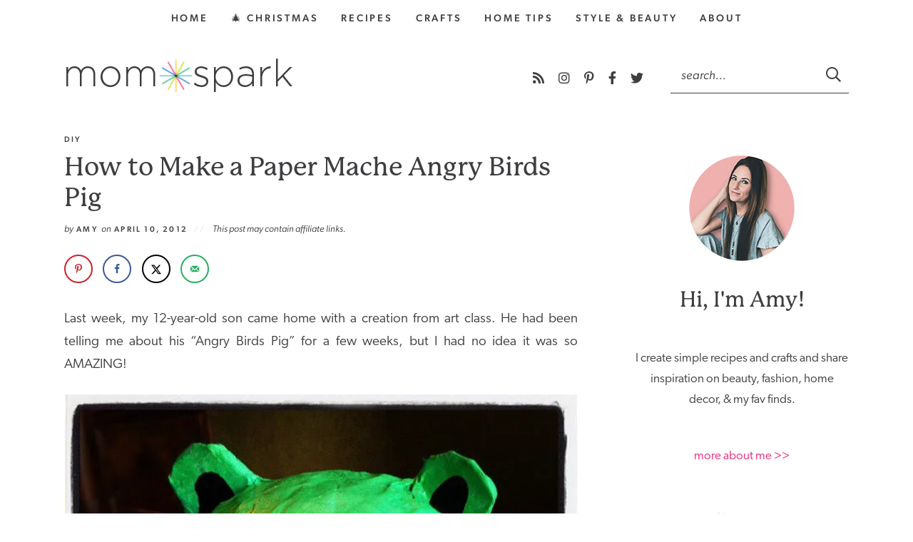

--- FILE ---
content_type: text/css
request_url: https://hb.wpmucdn.com/momspark.net/64760321-1970-4a3e-9a7b-7a44bfdb2829.css
body_size: 9877
content:
/**handles:custom-style**/
/*! 
Theme Name: MomSpark
Theme URL: https://www.momspark.net
Description: Custom responsive blog theme for MomSpark.
Author: Purr Design
Author URI: http://www.purrdesign.com
Version: 2.0
*//*! RESET
----------------------------------------------------------------------------------------------------*/a,abbr,acronym,address,applet,article,aside,audio,b,big,blockquote,body,canvas,caption,center,cite,code,dd,del,details,dfn,dialog,div,dl,dt,em,embed,fieldset,figcaption,figure,footer,form,h1,h2,h3,h4,h5,h6,header,hgroup,html,i,iframe,img,ins,kbd,label,legend,li,mark,menu,nav,object,ol,output,p,pre,q,ruby,s,samp,section,small,span,strike,strong,sub,summary,sup,table,tbody,td,textarea,tfoot,th,thead,time,tr,tt,u,ul,var,video{font-family:inherit;font-size:100%;font-weight:inherit;font-style:inherit;vertical-align:baseline;white-space:normal;margin:0;padding:0;border:0;background:0 0}article,aside,details,figcaption,figure,footer,header,hgroup,menu,nav,section{display:block}ol,ul{list-style:none}blockquote,q{quotes:none}table{border-collapse:collapse;border-spacing:0}input[type=search],input[type=submit],input[type=text]{-webkit-appearance:none}*{-webkit-box-sizing:border-box;-moz-box-sizing:border-box;box-sizing:border-box}/*! MAIN CONTAINER */.container{max-width:100%;margin:0 auto}/*! COLUMN WIDTH ON DISPLAYS +768px */@media (min-width :801px){.span_content{margin-left:0;width:68%;width:-moz-calc(100% - 300px - 5%);width:-webkit-calc(100% - 300px - 5%);width:calc(100% - 300px - 5%);max-width:720px;float:left;display:inline-block}.wide_content{max-width:720px}.span_content_full{width:100%;max-width:100%;margin:0 auto!important;float:none!important;display:block}.span_sidebar{width:300px;float:right;clear:right;display:block}}.wrapper{margin:0 auto 0;padding:0 20px;width:100%;max-width:1140px}.wrap{margin:0 auto 0;padding:0 20px;width:100%;max-width:1140px}.screen-reader-text{position:absolute;left:-10000px;top:auto;width:1px;height:1px;overflow:hidden}#skip a{position:absolute;left:-10000px;top:auto;width:1px;height:1px;overflow:hidden;color:#3e3d40;font-size:14px;font-weight:700;border:1px solid #f8f8f8;background-color:#f8f8f8;padding:5px 10px;text-decoration:none}#skip a:focus{position:absolute;left:8px;top:8px;z-index:3001;width:auto;height:auto}/*!---------STRUCTURE---------*/@font-face{font-family:canada-type-gibson;src:url("https://use.typekit.net/af/aa1d64/00000000000000003b9b387a/27/l?primer=7cdcb44be4a7db8877ffa5c0007b8dd865b3bbc383831fe2ea177f62257a9191&fvd=n3&v=3") format("woff2"),url("https://use.typekit.net/af/aa1d64/00000000000000003b9b387a/27/d?primer=7cdcb44be4a7db8877ffa5c0007b8dd865b3bbc383831fe2ea177f62257a9191&fvd=n3&v=3") format("woff"),url("https://use.typekit.net/af/aa1d64/00000000000000003b9b387a/27/a?primer=7cdcb44be4a7db8877ffa5c0007b8dd865b3bbc383831fe2ea177f62257a9191&fvd=n3&v=3") format("opentype");font-display:swap;font-style:normal;font-weight:300}@font-face{font-family:canada-type-gibson;src:url("https://use.typekit.net/af/a65f36/00000000000000003b9b4731/27/l?primer=7cdcb44be4a7db8877ffa5c0007b8dd865b3bbc383831fe2ea177f62257a9191&fvd=i3&v=3") format("woff2"),url("https://use.typekit.net/af/a65f36/00000000000000003b9b4731/27/d?primer=7cdcb44be4a7db8877ffa5c0007b8dd865b3bbc383831fe2ea177f62257a9191&fvd=i3&v=3") format("woff"),url("https://use.typekit.net/af/a65f36/00000000000000003b9b4731/27/a?primer=7cdcb44be4a7db8877ffa5c0007b8dd865b3bbc383831fe2ea177f62257a9191&fvd=i3&v=3") format("opentype");font-display:swap;font-style:italic;font-weight:300}@font-face{font-family:canada-type-gibson;src:url("https://use.typekit.net/af/aee0aa/00000000000000003b9b3f03/27/l?primer=7cdcb44be4a7db8877ffa5c0007b8dd865b3bbc383831fe2ea177f62257a9191&fvd=n5&v=3") format("woff2"),url("https://use.typekit.net/af/aee0aa/00000000000000003b9b3f03/27/d?primer=7cdcb44be4a7db8877ffa5c0007b8dd865b3bbc383831fe2ea177f62257a9191&fvd=n5&v=3") format("woff"),url("https://use.typekit.net/af/aee0aa/00000000000000003b9b3f03/27/a?primer=7cdcb44be4a7db8877ffa5c0007b8dd865b3bbc383831fe2ea177f62257a9191&fvd=n5&v=3") format("opentype");font-display:swap;font-style:normal;font-weight:500}@font-face{font-family:p22-mackinac-pro;src:url("https://use.typekit.net/af/401e16/00000000000000003b9adaf7/27/l?primer=7cdcb44be4a7db8877ffa5c0007b8dd865b3bbc383831fe2ea177f62257a9191&fvd=n5&v=3") format("woff2"),url("https://use.typekit.net/af/401e16/00000000000000003b9adaf7/27/d?primer=7cdcb44be4a7db8877ffa5c0007b8dd865b3bbc383831fe2ea177f62257a9191&fvd=n5&v=3") format("woff"),url("https://use.typekit.net/af/401e16/00000000000000003b9adaf7/27/a?primer=7cdcb44be4a7db8877ffa5c0007b8dd865b3bbc383831fe2ea177f62257a9191&fvd=n5&v=3") format("opentype");font-display:swap;font-style:normal;font-weight:500}body{font-family:canada-type-gibson,Arial,helvetica,sans-serif;font-size:19px;font-weight:300;line-height:1.7;color:#3e3d40;margin:0}a,button,input[type=submit]{text-decoration:none;-webkit-transition:all .2s ease-in-out;-moz-transition:all .2s ease-in-out;transition:all .2s ease-in-out;-webkit-border-radius:0px;-moz-border-radius:0;border-radius:0}a:active,a:link,a:visited{color:#eb2b7a;text-decoration:underline}a:hover{color:#f16ba2}#comments a,.post-content a{color:#3e3d40;text-decoration:none;border-bottom:1px solid #f7aaca;box-shadow:inset 0 -2px 0 #f7aaca}#comments a:hover,.post-content a:hover{border-bottom:1px solid #f7aaca;box-shadow:inset 0 -12px 0 #f7aaca}p{margin:25px 0}img{display:block}img[width="0"]{display:inline!important}h1,h2,h3,h4,h5,h6{font-family:p22-mackinac-pro,georgia,times,serif;line-height:1.2;font-weight:400;margin:25px 0;color:#3e3d40}h1{font-size:36px}h2{font-size:30px}.page_content h2,.post-content h2{margin-top:40px;padding-bottom:12px;border-bottom:1px solid #e8e8e8}h2.noline{border:none;padding-bottom:0}h3{font-size:25px}h2.divider,h3.divider{font-family:canada-type-gibson,Arial,Helvetica,Geneva,sans-serif;text-transform:uppercase;font-size:14px;font-weight:400;font-style:normal;letter-spacing:.2em}h2.divider span,h3.divider span{background-color:#fff;padding-right:10px}h2.divider:after,h3.divider:after{content:"";display:block;width:100%;height:1px;border-bottom:1px solid #3e3d40;margin:-8px 0 35px}h3.widget-title{margin:25px 0}h2 em,h3 em{font-family:canada-type-gibson,Arial,Helvetica,Geneva,sans-serif;text-transform:uppercase;font-size:12px;font-weight:700;font-style:normal;display:block;margin-bottom:8px;letter-spacing:.2em}h4{font-size:20px}h5{font-size:20px}b,strong{font-weight:500}span[style]{font-weight:300!important}em,i{font-style:italic}.clear{clear:both}.sep{width:100%;display:block;clear:both;margin:45px 0;border-top:1px solid #3e3d40}hr{border:0;height:0;border-top:1px solid #3e3d40;border-bottom:none;margin:45px auto}hr.is-style-default{width:150px;margin:45px auto;border-top:1px solid #3e3d40}hr.is-style-wide{width:100%;margin:45px auto}/*!---------HEADER---------*/.top-bar{line-height:50px}.header{clear:both;padding:30px 0 55px}.header .logo{overflow:hidden;width:323px;margin:0;clear:both;float:left}.header .logo img{width:100%;height:auto;display:block}.header .social{float:right;display:inline-block;margin-right:30px;margin-top:15px}.header .social a{padding:8px;font-size:18px;color:#3e3d40}.header .search-form{float:right;width:250px;border:none;border-bottom:1px solid #3e3d40}/*!---------CONTENT---------*/.span_content img,.span_sidebar img{max-width:100%;height:auto}.span_content ol,.span_content ul{padding:0;margin:25px 0}.span_content ul ul{margin:10px 0}.span_content ul li{list-style-type:disc;margin:0 0 10px 20px;padding:0}.span_content ul li li{list-style-type:circle}.span_content ol{counter-reset:li}.span_content ol>li{padding:0 0 0;margin:0 0 20px 33px;list-style-type:none;position:relative}.span_content ol>li:before{content:counter(li);counter-increment:li;position:absolute;background-color:#eb2b7a;-webkit-border-radius:50%;-moz-border-radius:50%;border-radius:50%;height:23px;width:23px;color:#fff;left:-22px;top:6px;transform:translateX(-50%);line-height:22px;font-size:11px;text-align:center;font-family:canada-type-gibson,sans-serif;font-weight:700}.video-container{position:relative;padding-bottom:56.25%;height:0;overflow:hidden}.video-container embed,.video-container iframe,.video-container object,.video-container video{position:absolute;top:0;left:0;width:100%;height:100%}h1.archive-title,h1.page-title,h2.archive-title,h2.page-title{margin:0 0 20px}/*!---------SIDEBAR---------*/.sidebar{font-size:90%;text-align:center}.leftsidebar{width:48%;float:left}.rightsidebar{width:48%;float:right}.midsidebar{overflow:hidden}.widget{margin:30px 0 60px 0;text-align:center}.find-a-recipe .widget{margin:15px 0}.widget.center,.widget.center .textwidget{text-align:center}.widget.ad,.widget.ad .textwidget{text-align:center}.widget.ad .textwidget iframe{margin:0 auto}.widget.ad img{display:inline-block}h3.widget-title{text-align:center}.hide-title h3.widget-title{display:none}.widget a{text-decoration:none}.widget li:last-of-type,.widget p:last-of-type{margin-bottom:0}.sidebar select{color:#3e3d40;font-size:16px;font-family:canada-type-gibson,sans-serif;font-style:italic;line-height:50px;height:50px;padding:0 15px;width:100%;border:1px solid #e8e8e8;background-color:#fff;border-radius:0;-webkit-appearance:none;-moz-appearance:none;background-image:url([data-uri]);background-position:right 50%;background-repeat:no-repeat}.widget_categories h3.widget-title{display:none}.sidebar .screen-reader-text{display:none}.sidebar .about{text-align:center;margin-top:0}.sidebar .about p{margin:15px 0;line-height:1.7}.sidebar .about p.simple-image{margin:0}.sidebar .about p.simple-image img{display:block;width:100%;height:auto;margin:0 auto 25px}.sidebar .about p.more{margin-bottom:0}.social a{text-decoration:none;font-size:16px;font-weight:400!important;padding:5px;color:#eb2b7a;text-decoration:none}.social a:hover{color:#f16ba2}.social .fa-inverse{font-size:80%;margin:0 auto;padding:0}/*! -- Custom Content Widgets -- */.sidebar .item img{width:100%;height:auto;display:block}.sidebar .item a{display:block;color:#3e3d40}.sidebar .item a:hover{opacity:.7}.sidebar .item h4{margin:10px 0;font-size:16px;text-align:center}/*!Featured Posts Widget*/.sidebar .category-posts,.sidebar .featured{text-align:center;overflow:hidden}.sidebar .category-posts .item,.sidebar .featured .item{width:47%;margin:0 6% 4% 0;float:left}.sidebar .category-posts .item:nth-of-type(2n),.sidebar .featured .item:nth-of-type(2n){margin-right:0}.sidebar .category-posts .item:nth-of-type(odd),.sidebar .featured .item:nth-of-type(odd){clear:left}.sidebar .widget_category-posts .more{display:none}/*!Recent Posts Widget*/.sidebar .recent{text-align:left;overflow:hidden}.sidebar .recent .item{width:47%;margin:0 6% 6% 0;float:left}.sidebar .recent .item:nth-of-type(2n){margin-right:0}.sidebar .recent .item img{width:100%;height:auto;display:block}.sidebar .recent .post-meta{display:none}/*!---------POSTS---------*/.post{margin-bottom:0}.home-post{margin-bottom:60px}h1.post-title,h2.post-title{margin:8px 0 11px}h1.post-title a,h2.post-title a{display:inline;text-decoration:none;color:#3e3d40}h1.post-title a:focus,h1.post-title a:hover,h2.post-title a:focus,h2.post-title a:hover{outline:0;color:#3e3d40!important;text-decoration:none!important;box-shadow:inset 0 -12px 0 #f7aaca}.post-meta{font-family:canada-type-gibson,Arial,Helvetica,Geneva,sans-serif;text-transform:uppercase;color:#3e3d40;font-size:11px;font-weight:500;letter-spacing:.2em;overflow:hidden;margin:0 0 25px}.post-cat,.post-date{margin:0}.post-meta em{text-transform:none;font-weight:400;letter-spacing:normal;font-size:13px}.post-meta a{color:#3e3d40;text-decoration:none}.edit a:hover,.meta-bottom a:hover,.post-meta a:hover{color:#f16ba2;text-decoration:underline}.post-meta .spacer{display:inline-block;color:#dedede;margin:0 5px;font-weight:300}.post-meta .avatar{display:inline-block;vertical-align:middle;border-radius:50%;margin-right:5px}.ccount{display:inline-block}.ccount a:before{display:inline-block;vertical-align:middle;margin:-3px 6px 0 2px;content:"\f075";font-family:"Font Awesome 5 Pro";color:#3e3d40;font-weight:700;font-size:90%}.post-meta a.jump{background-color:#eb2b7a;color:#fff;margin-right:15px;display:inline-block;padding:4px 10px}.meta-bottom{clear:both;margin:25px 0 15px;overflow:hidden;text-align:left}.meta-bottom p{margin:0}.meta-bottom .left{width:80%;float:left;text-align:left;display:inline-block}.meta-bottom .right{text-align:right;width:20%;float:right}.meta-centered{text-align:center}.meta-centered p{margin:0}.meta-centered p.post-cats{margin-top:20px}a#cancel-comment-reply-link,a.comment-edit-link,a.comment-reply-link,a.post-edit-link{color:#fff!important;font-size:8px;line-height:1;font-family:Arial,Helvetica,sans-serif;font-weight:700;background-color:#3e3d40;text-transform:uppercase;letter-spacing:0;margin-left:8px;padding:2px 3px 1px;text-decoration:none;display:inline-block!important;border:none!important;box-shadow:none!important}a#cancel-comment-reply-link:hover,a.comment-edit-link:hover,a.comment-reply-link:hover,a.post-edit-link:hover{color:#fff;background-color:#eb2b7a}.about p.more a,a.more-link{display:inline-block;color:#3e3d40;font-family:canada-type-gibson,Arial,Helvetica,Geneva,sans-serif;text-transform:uppercase;font-size:12px;font-weight:500;letter-spacing:.2em;line-height:1.4}.about p.more a:hover,a.more-link:hover{color:#3e3d40!important;text-decoration:none!important;box-shadow:inset 0 -8px 0 #f7aaca;opacity:1!important}.alignleft{margin-right:10px;float:left}.alignright{margin-left:10px;float:right}.aligncenter{text-align:center;display:block;margin-right:auto;margin-left:auto}.post blockquote{margin:35px 0;clear:both;padding:4% 6%;text-align:center;background-color:#eaeaea}.post blockquote strong{display:block;font-size:26px}.wp-caption{text-align:center;max-width:100%!important}.wp-caption p,figcaption{color:#3e3d40;font-size:15px;font-style:italic;text-align:center}/*! Ebook Page */.span_content_wide h2,.span_content_wide h3,.span_content_wide p,.span_content_wide ul{max-width:667px;margin-left:auto;margin-right:auto}.span_content_wide hr{max-width:667px}.span_content_wide p.subhead{font-style:italic;font-size:120%}.span_content_wide h2{border:none;padding-bottom:0}.span_content_wide .wp-block-media-text.imagelist{max-width:720px;margin-left:auto;margin-right:auto}/*! Gutenberg Blocks */.wp-block-button{margin:25px 0}/*! Inner Post */.post-content .social-rocket-inline-buttons .social-rocket-buttons{text-align:center}.post-content .social-rocket-inline-buttons:first-child .social-rocket-buttons{text-align:left}#dpsp-content-bottom{text-align:center}#dpsp-content-bottom ul li{display:inline-block;float:none}.dpsp-share-text{text-align:center;margin-bottom:-16px}.disclosure,small{font-style:italic;color:#3e3d40;font-size:14px;line-height:1.5}.disclosure p{margin:15px 0}.disclosure strong{font-style:normal;font-size:13px}.disclosure a{text-decoration:underline;color:#3e3d40;border:none;box-shadow:none}.disclosure-top{text-align:left;margin:-10px 0 15px}.inner-post{clear:both;margin:40px 0 0}.inner-post .subscribe,.page-content .subscribe{padding:8%!important;margin:0;background-color:#fff;overflow:hidden;text-align:center}.inner-post .subscribe h3{margin-top:0}.page-content .subscribe p{text-align:center}/*!Next/prev Posts*/.post-nav{line-height:1.4;text-decoration:none;margin:0 0 100px;padding:20px 2px 20px;overflow:hidden;line-height:1.2;font-family:p22-mackinac-pro,georgia,times,serif;font-size:24px;line-height:1.2;font-weight:400;border-top:1px solid #3e3d40;border-bottom:1px solid #3e3d40}.post-nav .nav-links{overflow:hidden;width:100%}.post-nav a{color:#3e3d40;text-decoration:none}.post-nav .nav-previous{float:left;width:48%}.post-nav .nav-next{float:right;text-align:right;width:48%}.post-nav div a:hover{color:#eb2b7b}.post-nav em{display:block;font-style:normal;text-transform:uppercase;font-weight:700;font-family:canada-type-gibson,sans-serif;letter-spacing:.2em;font-size:11px;color:#3e3d40;padding:0 0 5px}/*!----Homepage Featured Styles----*/.homepage-featured{margin:0 0 50px;clear:both;width:100%;display:block;position:relative;overflow:hidden}.homepage-featured h2{width:18%;float:left;padding-left:20px;margin:0;position:absolute;z-index:1001;top:40%;-webkit-transform:translate(0,-50%);-ms-transform:translate(0,-50%);transform:translate(0,-50%)}.homepage-featured .arrow{border-bottom:1px solid #3e3d40;display:block;position:relative;z-index:1001;margin-left:30%;margin-right:-30%;margin-top:15px}.homepage-featured .arrow:after{display:inline-block;content:'';width:20px;height:20px;transform:rotate(45deg);transform-origin:center center;border-right:1px solid #3e3d40;border-top:1px solid #3e3d40;position:absolute;top:-10px;right:3px}.homepage-featured .featured{width:82%;float:right}.homepage-featured .items .item{width:23.5%;margin-right:2%;float:left;position:relative}.homepage-featured .items .item:nth-child(4n){margin-right:0}.homepage-featured .items .item img{width:100%;height:auto}.homepage-featured .items a{display:block;text-decoration:none}.homepage-featured .items a:hover{opacity:.6}.homepage-featured .items h3{font-size:19px;margin:20px 0}/*!Homepage Category Sections*/.home-sections{overflow:hidden;clear:both;margin-top:90px}.home-section{margin-bottom:100px;clear:both;position:relative;overflow:hidden}.home-section .wrap{overflow:hidden}.home-section:last-of-type{margin-bottom:20px}.home-section h3.divider{margin:0 0 35px}.home-section .item{overflow:hidden;text-align:center;width:31%;margin:0 3.5% 2.5% 0;float:left;-webkit-transition:all .2s ease-in-out;-moz-transition:all .2s ease-in-out;transition:all .2s ease-in-out}.home-section .item:nth-child(3n){margin-right:0}.home-section .item:nth-child(3n+1){clear:left}.home-section .item img{display:block;width:100%;height:auto}.home-section .item h4{clear:both;margin:15px 0 15px;text-align:center;-webkit-transition:all .2s ease-in-out;-moz-transition:all .2s ease-in-out;transition:all .2s ease-in-out}.home-section a{text-decoration:none}.home-section .item a{display:block;color:#3e3d40}.home-section .item a:hover,.home-section .item a:hover h4{color:#eb2b7a}.home-section .more{text-align:left;clear:both}.home-section .more a.more-link,.home-section.video a{color:#3e3d40;text-decoration:none;box-shadow:inset 0 -7px 0 #f9bfd7;opacity:1}.home-section .more a.more-link:hover,.home-section.video a:hover{color:#3e3d40;box-shadow:inset 0 -10px 0 #f7aaca}.home-section.video h4{margin:0;font-size:30px}/*!---------TEASER STYLES---------*/.span_content .teaser-post{font-size:93%;position:relative;overflow:hidden;width:47%;margin:0 6% 50px 0;float:left;clear:none;background-color:#fff}.span_content .teaser-post:nth-child(2n){margin-right:0}.span_content .teaser-post:nth-child(odd){clear:both}.teaser-post img{width:100%;height:auto;display:block}.teaser-post img{display:block;margin-bottom:20px}.teaser-post a{text-decoration:none;display:block}.teaser-post a h2.post-title{margin:0;-webkit-transition:all .2s ease-in-out;-moz-transition:all .2s ease-in-out;transition:all .2s ease-in-out}.teaser-post h2.post-title a:hover{color:#f7aaca}.teaser-post .post-cat{margin:0}.teaser-post p{margin:20px 0;color:#3e3d40}.teaser-post .more{margin-top:25px}.teaser-post .more a.more-link{display:inline-block}/*!---------ARCHIVE STYLES---------*/h2.archivetitle,h3.searchtitle{margin-top:0;margin-bottom:25px}.archives{margin-top:5px;margin-bottom:15px;width:100%;clear:left;overflow:hidden}.archive-post{margin-right:5%;margin-bottom:35px;width:30%;float:left;text-align:center;background-color:#fff}.archive-post:nth-child(3n){margin-right:0}.archive-post:nth-child(3n+1){clear:both}.archive-post img{width:100%;max-width:100%;height:auto;display:block}.archive-post a{text-decoration:none;display:block}.archive-post a.post-edit-link{display:inline-block}.archive-post .post-meta{margin:0;font-size:10px}.archive-post h4{color:#3e3d40;margin:10px;-webkit-transition:all .2s ease-in-out;-moz-transition:all .2s ease-in-out;transition:all .2s ease-in-out}.archive-post .excerpt p{font-size:90%;line-height:1.6;margin:10px 0 10px}.archive-post .post-meta{margin-top:10px;font-size:9px}.archive-post .post-meta:after,.archive-post .post-meta:before{display:none}.archive-post a:hover{opacity:.7}.archiveslist{overflow:hidden;-moz-column-count:3;-moz-column-gap:15px;-webkit-column-count:3;-webkit-column-gap:15px;column-count:3;column-gap:15px;padding-left:25px!important}.archiveslist li{margin:0 0 10px!important;padding:0 10px 0 0!important;list-style-type:disc;list-style-position:outside;-webkit-column-break-inside:avoid;page-break-inside:avoid;break-inside:avoid-column;line-height:1.4;font-size:93%}.archiveslist a:link{color:#3e3d40;text-decoration:none}.archiveslist a:visited{color:#88898a;text-decoration:none}.archiveslist a:hover{color:#eb2b7a}.archiveslist a:active{color:#3e3d40}.archiveslist ul li{font-style:italic;margin-left:20px!important}.subcats{margin-bottom:40px;background-color:#f2f2f2;padding:25px 25px 5px;text-align:center}.categories h4{font-size:18px;margin:0 0 10px}ul.subcategories{overflow:hidden;margin:0 0 0!important;padding:0!important}.widget.categories ul li,ul.subcategories li{display:inline-block;margin:0!important}ul.subcategories ul li ul{margin:0;padding:0}ul.subcategories ul li ul li{display:inline-block;margin:0;padding:0}ul.subcategories li:before{display:none}.widget.categories a,ul.subcategories ul li a{display:inline-block;font-size:11px;font-weight:700;text-transform:uppercase;letter-spacing:.1em;padding:3px 10px 2px;margin:3px;text-decoration:none;color:#3e3d40;background-color:#fff;border:1px solid #3e3d40}.widget.categories a:hover,ul.subcategories ul li a a:hover{color:#fff;background-color:#eb2b7a}ul.subcategories ul li a:hover,ul.subcategories ul li.current-cat a{background-color:#eb2b7a;color:#fff!important}ul.subcategories ul li a.all{color:#3e3d40!important;background-color:#fff}.tagindex li,ul.tagindex{margin:0!important;padding:0!important}.tagslist>li{margin:0 0 5px 0!important;padding:0 0 0 5px!important;font-size:90%}.tagslist>li em{font-size:90%;color:#88898a;margin-left:8px}.tagindex li{display:inline-block}.tagindex li:before{display:none!important}.tagindex a{font-family:canada-type-gibson,Arial,Helvetica,Geneva,sans-serif;font-size:13px;line-height:22px;text-align:center;font-weight:400;display:block;margin-right:2px;width:22px;height:25px;float:left;border:solid 1px #f6f5f5;color:#3e3d40}.tagindex a:link{text-decoration:none}.tagindex a:visited{text-decoration:none}.tagindex a:active{text-decoration:none}.tagindex a:hover{color:#fff;text-decoration:none;background-color:#eb2b7a}.tagtitle{margin-bottom:5px;font-size:20px}.tagtitle a{text-decoration:none;text-transform:none}.tagtitle em{color:#3e3d40;letter-spacing:normal;font-style:italic;margin-left:9px;font-weight:400;float:right}.tagtitle em a{color:#3e3d40;font-size:11px}.tagtitle a:hover{color:#3e3d40}/*!Breadcrumbs*/.breadcrumb{text-transform:uppercase;color:#3e3d40;font-size:11px;letter-spacing:.2em;line-height:15px;clear:both;margin:0 0 10px}.breadcrumb a{color:#3e3d40;font-weight:700;text-decoration:underline}.breadcrumb .breadcrumb_last{font-weight:400;font-style:italic;font-size:14px;letter-spacing:normal;font-weight:400;text-transform:lowercase}.breadcrumb a:hover{color:#f7aaca}/*!---------FORMS---------*/#commentform #submit,#submit,.submitbutton,.wp-block-button a,a.smbutton{color:#fff;font-size:14px;letter-spacing:.1em;line-height:1.2;font-weight:700;background-color:#3e3d40;border:none;font-family:canada-type-gibson,Arial,Helvetica,Geneva,sans-serif;text-transform:uppercase;text-decoration:none;border:none!important;box-shadow:none!important;letter-spacing:.15em;cursor:pointer;margin-top:5px;padding:16px 25px 15px;text-decoration:none;-webkit-transition:all .2s ease-in-out;-moz-transition:all .2s ease-in-out;transition:all .2s ease-in-out}.wp-block-button.bigbutton a{font-size:21px;padding:25px 40px}a.smbutton{font-size:12px;padding:5px 10px}#commentform #submit:hover,#submit:hover,.submitbutton:hover,.wp-block-button a:hover,a.smbutton:hover{background-color:#eb2b7b}#commentform input,.captchainput,.commentinput,.styledinput{color:#696969;font-size:16px;font-family:canada-type-gibson,sans-serif;font-weight:300;line-height:18px;background-color:#fff;margin-bottom:7px;padding:10px;border:1px solid #e8e8e8}#commentform input[type=email],#commentform input[type=text],.commentinput{width:100%}#commentform textarea,.cntctfrm_input textarea,.gform_wrapper textarea{color:#696969;font-size:16px;font-family:canada-type-gibson,sans-serif;font-weight:300;line-height:18px;background-color:#fff;margin-bottom:7px;padding:15px;border:1px solid #e8e8e8;width:100%}#commentform #submit{width:auto}.wpcf7-form{width:100%;border:1px solid #e8e8e8;padding:25px;margin-bottom:35px}.wpcf7-form .formfield{overflow:hidden;margin-bottom:15px}.wpcf7-form p{margin:10px 0}.wpcf7-form .styledinput{display:block;margin:0;width:100%;float:left}.wpcf7-form .submit{clear:both}.search-form{width:100%;max-width:350px;border:none;overflow:hidden;background-color:transparent;border:1px solid #3e3d40}.span_content .search-form{max-width:100%}.search-form .search-field{color:#3e3d40;font-size:17px;font-family:canada-type-gibson,sans-serif;font-weight:400;font-style:italic;line-height:50px;height:50px;background-color:#fff;padding:0 15px;border:none;vertical-align:middle;float:left;width:-moz-calc(100% - 40px);width:-webkit-calc(100% - 40px);width:calc(100% - 40px)}.search-form .search-field:focus{outline:0;border-bottom:2px solid #eb2b7a}.header-search .search-form .search-field{background-color:transparent;height:34px;line-height:34px;font-size:15px;padding:0 11px}.span_content .search-form .search-field{width:-moz-calc(100% - 50px);width:-webkit-calc(100% - 50px);width:calc(100% - 50px)}.search-form .search-submit{background-color:#fff;font-family:canada-type-gibson,sans-serif;text-transform:uppercase;font-weight:400;letter-spacing:.1em;font-size:21px;color:#3e3d40;background-color:transparent;line-height:50px;height:50px;border-style:none;vertical-align:middle;text-align:center;margin:-1px 0 0;float:right;cursor:pointer;width:40px}.header-search .search-form .search-submit{background-color:transparent;height:34px;line-height:34px;font-size:16px;color:#3e3d40}.search-form .search-submit:hover{color:#eb2b7a}.homepage-subscribe,.sidebar .subscribe{padding:15px 0;border:none!important;margin-bottom:70px;background:-moz-linear-gradient(-45deg,rgba(235,43,122,.1) 0,rgba(251,190,0,.1) 17%,rgba(189,218,0,.1) 34%,rgba(44,180,112,.1) 51%,rgba(34,181,209,.1) 68%,rgba(31,117,217,.1) 85%,rgba(177,62,160,.1) 100%);background:-webkit-linear-gradient(-45deg,rgba(235,43,122,.1) 0,rgba(251,190,0,.1) 17%,rgba(189,218,0,.1) 34%,rgba(44,180,112,.1) 51%,rgba(34,181,209,.1) 68%,rgba(31,117,217,.1) 85%,rgba(177,62,160,.1) 100%);background:linear-gradient(135deg,rgba(235,43,122,.1) 0,rgba(251,190,0,.1) 17%,rgba(189,218,0,.1) 34%,rgba(44,180,112,.1) 51%,rgba(34,181,209,.1) 68%,rgba(31,117,217,.1) 85%,rgba(177,62,160,.1) 100%)}.homepage-subscribe .wrap{background:url(https://momspark.net/wp-content/themes/momspark2020/images/favicon-faded.png) no-repeat left center;background-size:auto 100%;padding:45px 20px 45px 90px}.subscribe{overflow:hidden}.inner-post .subscribe,.sidebar .subscribe{padding:25px;background-color:#f6f6f6;border:none}.homepage-subscribe .wrap{max-width:800px}.subscribe p{margin:0;font-size:16px;line-height:1.5}.subscribe h3{margin:0}.homepage-subscribe .subscribe h3{width:320px;float:left;margin:6px 0 0;font-size:26px;text-align:left}.subscribe .email-form{clear:none;margin:0;overflow:hidden;position:relative;text-align:left;border:none;border-bottom:1px solid #3e3d40;background-color:transparent}.homepage-subscribe .subscribe .email-form{width:-moz-calc(100% - 330px);width:-webkit-calc(100% - 330px);width:calc(100% - 330px);float:left;margin:0;text-align:left}.sidebar .subscribe .email-form{margin-top:15px;margin-bottom:0;border-radius:0}.inner-post .subscribe .email-form,.page-content .email-form{margin-top:25px}.subscribe .email-input{border:none;background-color:transparent;color:#434f57;font-style:italic;font-size:16px;font-family:canada-type-gibson,sans-serif;float:left;width:-moz-calc(100% - 120px);width:-webkit-calc(100% - 120px);width:calc(100% - 120px);height:40px;line-height:40px;margin:0;padding:0 3px}.sidebar .subscribe .email-input{width:-moz-calc(100% - 50px);width:-webkit-calc(100% - 50px);width:calc(100% - 50px)}.email-input:focus{border-bottom:2px solid #eb2b7a;outline:0}.subscribe .email-submit{border:none;width:100%;font-family:canada-type-gibson,sans-serif;font-size:13px;text-transform:uppercase;letter-spacing:.15em;font-weight:400;color:#3e3d40;text-align:right;background-color:transparent;border:none;float:right;display:inline-block;width:120px;height:40px;line-height:40px;padding:0 3px;margin:0;text-decoration:none;cursor:pointer}.sidebar .subscribe .email-submit span{display:none}.sidebar .subscribe .email-submit{width:50px}.subscribe .email-submit:focus,.subscribe .email-submit:hover{color:#eb2b7a}.email-input::placeholder{color:#3e3d40}.search-field::placeholder{color:#3e3d40}/*!---------FOOTER---------*/.footer{overflow:hidden;clear:both;margin-top:50px}.footer a{text-decoration:none;color:#3e3d40}.footer a:hover{color:#eb2b7a}.footer-subscribe,body.home .footer-subscribe{clear:both;margin:0;padding:50px 0 45px;text-align:left;border-top:1px solid #3e3d40;border-bottom:1px solid #3e3d40}.sub-footer{padding:20px 0 20px;color:#3e3d40;background-color:#fff;overflow:hidden;font-size:13px;line-height:20px;text-align:left}.sub-footer a{text-decoration:none;color:#3e3d40}.sub-footer a:hover{color:#eb2b7a}.footer-nav{width:-moz-calc(100% - 280px);width:-webkit-calc(100% - 280px);width:calc(100% - 280px);float:left}.footer-nav li{display:inline-block;margin:0 10px 0 0;padding:0}.footer-nav li.top a{font-weight:700;text-transform:uppercase;letter-spacing:.1em;font-size:90%}.sub-footer .copyright{width:280px;float:right;text-align:right}.sub-footer .copyright p{margin:0}.sub-footer.copyright em{text-transform:none;font-weight:400;letter-spacing:normal}.sub-footer.copyright a{text-decoration:underline;color:#3e3d40}.sub-footer.copyright a:hover{color:#eb2b7a}/*!---------COMMENTS---------*/#comments,#pings{margin-top:5px}#respond{margin-bottom:90px;padding:3% 5%;background-color:#f6f6f6}#reply-title a#cancel-comment-reply-link{display:none!important}#comment-list #reply-title a#cancel-comment-reply-link{display:inline-block!important}#comment-list{font-size:90%;list-style-type:none;margin:20px 0 30px;padding:0}#comment-list li{margin:30px 0;padding:25px;background-color:#fff;border:1px solid #e8e8e8;list-style-type:none}#comment-list li:before{display:none}#comment-list li.bypostauthor{border:none;padding:0}#comment-list li.bypostauthor>div.comment{background-color:#f6f6f6;padding:20px}.bypostauthor .comment-meta{color:#6b6b6b}#comment-list li p{margin:10px 0}#comment-list li p:last-of-type{margin-bottom:0}.comment-meta{margin:0;font-size:10px;text-align:left;clear:none}.comment-meta:before{display:none}.comment-meta strong{font-weight:700;font-size:14px;color:#3e3d40}.comment-meta strong a{color:#3e3d40;text-decoration:underline}.comment-meta a:hover{color:#eb2b7a;text-decoration:underline}#comment-list .avatar{float:right;border-radius:50%;margin:0 0 10px 10px}#commentform{margin-bottom:30px;width:100%}#commentform p{margin-bottom:5px}.wp-smiley{vertical-align:middle}.akismet_comment_form_privacy_notice{font-style:italic;color:#3e3d40;font-size:14px;line-height:1.4;margin:0 0 80px;display:block}/*!threaded comments*/#comment-list li ul{margin:0;padding:0}#comment-list li li{margin-bottom:0;border:none}#cancel_reply,#cancel_reply a{color:#3e3d40;font-size:11px;font-weight:700}/*!---------PAGE NUMBERS---------*/.pagination{font-weight:700;text-transform:uppercase;letter-spacing:.15em;clear:both;text-align:center;font-size:11px;margin:0;padding:10px 0;overflow:hidden;color:#3e3d40}.comment-nav .pagination{text-align:left;margin:0 0 35px}.pagination .page-numbers{color:#3e3d40;padding:4px 8px 3px;margin:0 3px;text-decoration:none;display:inline-block;border:1px solid #e8e8e8}.pagination a.active,.pagination span.page-numbers.current{color:#3e3d40;margin:0;font-weight:700;border:none}.pagination span.page-numbers.dots{border:none}.pagination a.page-numbers:hover{background-color:#eb2b7a;color:#fff}.pagination h2.screen-reader-text{display:none}.pagination .nav-links{display:block}.comment-nav p{margin:0;font-size:14px;color:#3e3d40}/*!---------MAIN DROPDOWN MENU---------*/#main{clear:both;font-size:14px;line-height:50px;font-family:canada-type-gibson,Arial,sans-serif;text-transform:uppercase;letter-spacing:.2em;font-weight:500;display:block;text-align:center}#main ul.mainmenu{display:block;width:100%}#main li{display:inline-block;margin:0;padding:0;position:relative}#main li a{display:inline-block;padding:0 13px;text-decoration:none;color:#3e3d40;-webkit-transition:none;-moz-transition:none;transition:none;-webkit-transition:color .2s ease-in-out;-moz-transition:color .2s ease-in-out;transition:color .2s ease-in-out}#main li a:hover,#main li:hover a{color:#eb2b7a}/*!Sub Menus Level 1 */#main ul ul{display:none;position:absolute;top:45px;left:0;padding:7px 0;background-color:#f2f2f2;z-index:2001;width:200px;-moz-box-shadow:1px 2px 5px rgba(0,0,0,.15);-webkit-box-shadow:1px 2px 5px rgba(0,0,0,.15);box-shadow:1px 2px 5px rgba(0,0,0,.15)}#main ul ul li{float:left;text-align:left;padding:0;margin:0}#main li li a{display:block;width:200px;color:#3e3d40!important;line-height:1.4;margin:0;background-color:transparent;padding:9px 15px;font-size:15px;font-weight:300;text-transform:none;letter-spacing:normal;border:none;-webkit-transition:all .2s ease-in-out;-moz-transition:all .2s ease-in-out;transition:all .2s ease-in-out}#main li li.bold a{font-weight:700;text-transform:uppercase;letter-spacing:.2em;font-size:12px}#main li li a:hover,#main li li:hover a{color:#eb2b7a!important;border-left:5px solid #eb2b7b}#main ul li:hover>ul{display:block}/*! Show indicator for menu items with children */#main ul li.menu-item-has-children>a:after{content:"\f078";font-family:'Font Awesome 5 Pro';font-weight:700;float:right;display:inline;vertical-align:middle;margin:0 -4px 0 4px;font-size:80%;display:none}#main ul ul li.menu-item-has-children>a:after{content:"\f054";font-family:'Font Awesome 5 Pro';font-weight:400;float:right;display:inline;margin:2px -5px 0 0;font-size:80%}/*!Sub Menus Level 2*/#main ul ul li ul{background-color:#dfdfdf!important;left:220px;top:-7px;margin:0}#main ul ul li ul a{color:#3e3d40!important}#main ul ul li ul:before{display:none}#main ul ul ul:after{display:none}/*! WPRM */.recipe,.wprm-recipe.wprm-recipe-template-custom{padding:0 25px 25px;position:relative;overflow:visible;margin:170px 0 95px;border:1px solid #3e3d40;font-size:92%;background:-moz-linear-gradient(-45deg,rgba(235,43,122,.1) 0,rgba(251,190,0,.1) 17%,rgba(189,218,0,.1) 34%,rgba(44,180,112,.1) 51%,rgba(34,181,209,.1) 68%,rgba(31,117,217,.1) 85%,rgba(177,62,160,.1) 100%);background:-webkit-linear-gradient(-45deg,rgba(235,43,122,.1) 0,rgba(251,190,0,.1) 17%,rgba(189,218,0,.1) 34%,rgba(44,180,112,.1) 51%,rgba(34,181,209,.1) 68%,rgba(31,117,217,.1) 85%,rgba(177,62,160,.1) 100%);background:linear-gradient(135deg,rgba(235,43,122,.1) 0,rgba(251,190,0,.1) 17%,rgba(189,218,0,.1) 34%,rgba(44,180,112,.1) 51%,rgba(34,181,209,.1) 68%,rgba(31,117,217,.1) 85%,rgba(177,62,160,.1) 100%)}.recipe{padding:25px;margin-top:50px}.wprm-recipe.wprm-recipe-template-custom .wprm-recipe-head{margin:-1px -26px;padding:0 25px 55px;text-align:center}.wprm-recipe.wprm-recipe-template-custom li,.wprm-recipe.wprm-recipe-template-custom p{font-weight:300!important}.wprm-recipe.wprm-recipe-template-custom .wprm-container-float-right{float:none;margin:0 auto}.wprm-recipe.wprm-recipe-template-custom .wprm-recipe-image{position:relative;border:1px solid #3e3d40;top:-100px;margin-bottom:-80px;width:200px;margin:0 auto -80px;border-radius:50%}.wprm-recipe.wprm-recipe-template-custom h2.wprm-recipe-name{text-align:center;margin:5px 0 10px;font-weight:500;font-size:36px;border:none;padding:0}.recipe h2{padding:0;border:none}.wprm-recipe.wprm-recipe-template-custom h3.wprm-recipe-header{font-weight:500}.wprm-recipe.wprm-recipe-template-custom h4.wprm-recipe-group-name{font-weight:400;font-family:canada-type-gibson,sans-serif;text-transform:uppercase;letter-spacing:.1em;letter-spacing:.1em;margin:25px 0 15px!important;font-size:14px}.wprm-recipe.wprm-recipe-template-custom .wprm-recipe-summary{text-align:center;margin-top:25px;font-style:italic;font-size:120%}.wprm-recipe.wprm-recipe-template-custom .wprm-recipe-instructions-container{margin-bottom:35px}.wprm-recipe.wprm-recipe-template-custom .wprm-recipe-notes-container{border-top:1px solid #3e3d40}.wprm-recipe.wprm-recipe-template-custom .wprm-recipe-ingredient-notes{font-style:italic;opacity:1;color:#3e3d40}.wprm-recipe.wprm-recipe-template-custom .recipe-meta{text-align:center;margin:0}.recipe .recipe-meta p{margin:0 15px 0 0;display:inline-block}.wprm-recipe.wprm-recipe-template-custom .recipe-meta-bottom{clear:both;text-align:left;color:#3e3d40;padding-top:25px;margin:0}.wprm-recipe.wprm-recipe-template-custom .recipe-meta .wprm-block-text-normal,.wprm-recipe.wprm-recipe-template-custom .wprm-recipe-servings-container{text-transform:uppercase;color:#3e3d40;font-size:12px;font-weight:500;letter-spacing:.2em;text-align:center}.wprm-recipe.wprm-recipe-template-custom .recipe-meta .wprm-block-text-italic{text-transform:lowercase;font-weight:300;letter-spacing:normal;font-style:italic!important;font-size:13px}.wprm-recipe.wprm-recipe-template-custom .wprm-recipe-servings-container{display:inline-block}.wprm-recipe.wprm-recipe-template-custom .wprm-recipe-servings-container:after{content:"//";opacity:.4;display:inline-block;margin:0 7px 0 11px;font-weight:300}.wprm-recipe.wprm-recipe-template-custom .wprm-recipe-servings-link{background-color:#fff;padding:0 3px 0 5px}.wprm-recipe.wprm-recipe-template-custom .recipe-meta .wprm-recipe-details-unit,.wprm-recipe.wprm-recipe-template-custom .wprm-nutrition-label-text-nutrition-unit,.wprm-recipe.wprm-recipe-template-custom .wprm-recipe-servings-unit{font-size:100%}.wprm-recipe.wprm-recipe-template-custom .recipe-meta-bottom p{margin-top:25px;margin-bottom:10px}.wprm-recipe.wprm-recipe-template-custom .recipe-meta-bottom a{border:none!important}.wprm-recipe.wprm-recipe-template-custom .recipe-rating{text-align:left;font-size:14px;line-height:30px}.wprm-recipe.wprm-recipe-template-custom .recipe-rating div{display:inline-block}.wprm-recipe.wprm-recipe-template-custom .recipe-rating a{text-decoration:none;color:#2c2c30;display:inline-block;border:none;box-shadow:none;line-height:26px;vertical-align:middle;position:relative;top:1px;font-family:canada-type-gibson,sans-serif;text-transform:uppercase;letter-spacing:.1em;margin-left:10px;border:1px solid #ececec;padding:2px 15px 0;border-radius:6px;font-size:11px!important}.wprm-recipe.wprm-recipe-template-custom .recipe-rating a:hover{color:#fff;background-color:#eb2b7a}.wprm-recipe.wprm-recipe-template-custom .wprm-recipe-rating-details{font-weight:300;font-size:13px}.comment-form-wprm-rating label{position:relative;top:-3px;font-weight:500}.wprm-recipe.wprm-recipe-template-custom .wprm-template-buttons{margin-top:-28px;margin-bottom:30px}.wprm-recipe.wprm-recipe-template-custom a.wprm-recipe-link{text-decoration:none;font-family:canada-type-gibson,sans-serif;text-transform:uppercase;letter-spacing:.2em;font-size:15px;border-width:0!important}.wprm-recipe.wprm-recipe-template-custom a.wprm-recipe-link:hover{background-color:#eb2b7a!important;color:#fff!important}.wprm-recipe.wprm-recipe-template-custom ul.wprm-advanced-list li:before{margin:6px 0 0 -30px!important;font-family:canada-type-gibson,sans-serif}.wprm-recipe.wprm-recipe-template-custom .wprm-nutrition{background-color:#f6f6f6;padding:20px;margin-top:25px}.wprm-recipe.wprm-recipe-template-custom .wprm-nutrition h3{margin:0 0 5px!important}.wprm-recipe.wprm-recipe-template-custom .wprm-nutrition-label-container{color:#3e3d40;font-size:15px;line-height:1.7;font-weight:700;text-align:center}.wprm-recipe.wprm-recipe-template-custom .wprm-nutrition .wprm-block-text-italic{letter-spacing:normal;text-transform:lowercase;font-weight:400;font-size:14px;font-style:italic;line-height:1.4;margin-top:10px;color:#3e3d40}.wprm-recipe.wprm-recipe-template-custom .wprm-nutrition-label-container-grouped .wprm-nutrition-label-text-nutrition-container{white-space:nowrap;padding-right:10px;flex-basis:33%!important}.wprm-recipe.wprm-recipe-template-custom .wprm-call-to-action{text-align:left;margin:25px -25px -25px!important}.wprm-recipe.wprm-recipe-template-custom .wprm-call-to-action-header{text-transform:none;letter-spacing:normal;font-size:21px!important;font-family:canada-type-gibson,sans-serif;font-weight:700}.wprm-recipe.wprm-recipe-template-custom .wprm-call-to-action .wprm-recipe-icon svg{margin-top:0;width:60px;height:60px}.wprm-recipe.wprm-recipe-template-custom .copyright{font-weight:400;font-size:13px;font-style:italic;line-height:1.4;margin-top:10px;color:#6b6b6b;text-align:center}.post-meta .wprm-recipe-snippet{display:inline-block;vertical-align:middle;padding:7px 1px;margin-right:12px;margin-top:-2px}.post-meta .wprm-recipe-snippet a{color:#3e3d40;font-family:canada-type-gibson,sans-serif;font-weight:700;text-transform:uppercase;text-decoration:none;letter-spacing:.2em;padding:5px 8px;border-radius:6px;border:1px solid #ececec}.post-meta .wprm-recipe-snippet a:hover{color:#fff!important;background-color:#eb2b7a}.post-meta .wprm-recipe-snippet a:before{content:"\f063";font-family:"Font Awesome 5 Pro";font-weight:400;margin-right:5px;color:#eb2b7a}

--- FILE ---
content_type: text/css
request_url: https://hb.wpmucdn.com/momspark.net/ccf900f6-ed46-40a1-acbe-29deb94500c5.css
body_size: 795
content:
/**handles:responsive-style**/
html{-webkit-text-size-adjust:100%}@media (max-width :1060px){.homepage-featured{margin:0 0 20px}.homepage-featured h2{width:18%;padding-left:20px;top:30%;font-size:24px}.homepage-subscribe{padding:15px 0;border:none!important;margin-bottom:50px}}@media (max-width :900px){#main{font-size:12px}#main li{margin:0 -3px}#main li a{padding:0 10px}}@media (max-width :799px){body{border:none;padding:0}.wrap,.wrapper{padding:0 20px}.span_content,.span_content_full{float:none;width:100%;max-width:100%;margin:0 auto}.span_content{max-width:720px}.span_content_full{max-width:720px}.span_sidebar{clear:both;width:100%;float:none;margin:150px auto 0;border-top:1px solid #eaeaea}.sidebar .about.widget:first-of-type{margin-top:-70px}#main,.header-search,.header-social,.top-bar{display:none!important}.header{padding:70px 0 0;border:none}body.home .header{padding:70px 0 0}.header .logo{display:none}.header .search-form,.header .social{display:none}.lowersidebar,.midsidebar,.topsidebar{float:none;margin:0 auto;padding:0;width:100%;max-width:340px}.sidebar .subscribe{display:none}.footer-nav{float:none;width:100%;text-align:center;margin-bottom:30px;font-size:130%}.footer-nav a{padding:5px;display:inline-block}.footer-nav li.footer-social{display:block;margin-top:15px}.footer-nav li.footer-social a{font-size:20px;padding:8px}.sub-footer .copyright{float:none;width:100%;text-align:center;margin-bottom:30px}.homepage-featured h2{width:100%;float:none;padding-left:20px;top:0;font-size:24px;-webkit-transform:translate(0,0);-ms-transform:translate(0,0);transform:translate(0,0);position:relative}.homepage-featured .arrow{border-bottom:1px solid #3e3d40;display:block;position:relative;z-index:1001;margin-left:-20px;margin-right:0;width:20%;margin-top:12px;position:relative;top:40px}.homepage-featured .featured{width:100%;padding-left:20px;float:none}.homepage-featured .items h3.post-title{font-size:18px;margin:10px 0}.homepage-subscribe .wrap{background:url(https://momspark.net/wp-content/themes/momspark2020/images/favicon-faded.png) no-repeat left top;background-size:auto 70%;padding:25px 20px 25px 20px;max-width:500px}.homepage-subscribe .subscribe h3{width:100%;float:none;margin:0 0 10px;font-size:26px;text-align:center}.homepage-subscribe .subscribe .email-form{width:100%;float:none;margin:0 auto;max-width:500px;text-align:left}}@media (max-width :600px){.homepage-featured .items .item{width:31%;margin-right:3.5%}.homepage-featured .items .item:nth-child(3n){margin-right:0}.homepage-featured .items .item:nth-child(4n){display:none}}@media (max-width :550px){.homepage-subscribe .subscribe h3{font-size:20px;font-size:5.5vw}.homepage-featured .items h3.post-title{font-size:16px}.home-section .item h4{font-size:16px}.post-meta .disclosure{display:block}.post-meta .spacer{display:none}}@media (max-width :425px){.teaser-post{width:100%!important;margin:0 0 50px 0;float:none}.archives .archive-post{width:48%;float:left;clear:none!important;margin-right:4%!important;margin-bottom:15px;text-align:center}.archive-post:nth-of-type(2n){margin-right:0!important}.archive-post:nth-child(odd){clear:both!important}.archiveslist{overflow:hidden;-moz-column-count:2;-moz-column-gap:10px;-webkit-column-count:2;-webkit-column-gap:10px;column-count:2}.breadcrumb .breadcrumb_last{display:none}}

--- FILE ---
content_type: text/javascript
request_url: https://faves.grow.me/LockedPrintButtonModal-BAZd67ix.js
body_size: 6841
content:
var dt=Object.defineProperty;var Oe=Object.getOwnPropertySymbols;var ut=Object.prototype.hasOwnProperty,pt=Object.prototype.propertyIsEnumerable;var Ee=(e,t,a)=>t in e?dt(e,t,{enumerable:!0,configurable:!0,writable:!0,value:a}):e[t]=a,he=(e,t)=>{for(var a in t||(t={}))ut.call(t,a)&&Ee(e,a,t[a]);if(Oe)for(var a of Oe(t))pt.call(t,a)&&Ee(e,a,t[a]);return e};var Me=(e,t,a)=>new Promise((o,l)=>{var i=v=>{try{g(a.next(v))}catch(j){l(j)}},c=v=>{try{g(a.throw(v))}catch(j){l(j)}},g=v=>v.done?o(v.value):Promise.resolve(v.value).then(i,c);g((a=a.apply(e,t)).next())});import{O as ge,P as ke,Q as K,U as ye,a8 as ft,V as Pe,ag as je,X as Se,al as we,Y as Re,b1 as ht,aP as bt,ae as mt,D as oe,ab as Le,ap as vt,Z as Ye,b2 as xt,b3 as Ct,a0 as _t,b4 as gt,e as ae,j as Z,T as me,a_ as kt,ar as yt,J as be,I as fe,b5 as Pt,a2 as jt,au as St,aX as wt,M as Ze,_ as y,K as Rt,aY as Lt,a as It,s as Qe,b6 as Bt,at as et}from"./initializeApp-RhtlrnJP.js";import{L as tt,D as qt,a as Ft}from"./index-DKic5WFI.js";import{r as q,b as Ie,a as ne,g as rt,H as Dt,c as Ot,J as Be,a3 as Et,av as Y,aL as Mt,C as $t,aA as Ut,X as Tt,bD as zt,a0 as Nt,V as Wt,as as Gt,a5 as $e,aD as At,aE as Ht,j as r,cI as _e,aF as Ue,aG as Kt,cJ as Vt,cK as Xt,bX as Jt,at as Yt,aO as at,cL as Zt}from"./app.9.31.2.js";import{M as Qt}from"./Close-Dcig7gkg.js";var xe={},ie={},ce={},ee={},Te;function er(){if(Te)return ee;Te=1;var e=q().default;Object.defineProperty(ee,"__esModule",{value:!0}),ee.default=void 0,ee.getSwitchBaseUtilityClass=o;var t=e(ge()),a=e(ke());function o(i){return(0,a.default)("PrivateSwitchBase",i)}const l=(0,t.default)("PrivateSwitchBase",["root","checked","disabled","input","edgeStart","edgeEnd"]);return ee.default=l,ee}var ze;function tr(){if(ze)return ce;ze=1;var e=K().default,t=q().default;Object.defineProperty(ce,"__esModule",{value:!0}),ce.default=void 0;var a=t(ye()),o=t(Ie()),l=e(ne());t(ft());var i=t(Pe());t(je());var c=t(Se()),g=t(we()),v=e(Re()),j=t(ht()),u=t(bt()),S=t(mt()),F=er(),x=oe();const G=["autoFocus","checked","checkedIcon","className","defaultChecked","disabled","disableFocusRipple","edge","icon","id","inputProps","inputRef","name","onBlur","onChange","onFocus","readOnly","required","tabIndex","type","value"],k=w=>{const{classes:_,checked:C,disabled:d,edge:b}=w,m={root:["root",C&&"checked",d&&"disabled",b&&`edge${(0,g.default)(b)}`],input:["input"]};return(0,c.default)(m,F.getSwitchBaseUtilityClass,_)},D=(0,v.default)(S.default)(w=>{let{ownerState:_}=w;return(0,o.default)({padding:9,borderRadius:"50%"},_.edge==="start"&&{marginLeft:_.size==="small"?-3:-12},_.edge==="end"&&{marginRight:_.size==="small"?-3:-12})}),E=(0,v.default)("input",{shouldForwardProp:v.rootShouldForwardProp})({cursor:"inherit",position:"absolute",opacity:0,width:"100%",height:"100%",top:0,left:0,margin:0,padding:0,zIndex:1}),V=l.forwardRef(function(_,C){const{autoFocus:d,checked:b,checkedIcon:m,className:n,defaultChecked:s,disabled:P,disableFocusRipple:I=!1,edge:p=!1,icon:f,id:M,inputProps:$,inputRef:O,name:U,onBlur:T,onChange:B,onFocus:h,readOnly:A,required:L=!1,tabIndex:X,type:z,value:N}=_,se=(0,a.default)(_,G),[Q,H]=(0,j.default)({controlled:b,default:!!s,name:"SwitchBase",state:"checked"}),R=(0,u.default)(),st=W=>{h&&h(W),R&&R.onFocus&&R.onFocus(W)},lt=W=>{T&&T(W),R&&R.onBlur&&R.onBlur(W)},it=W=>{if(W.nativeEvent.defaultPrevented)return;const De=W.target.checked;H(De),B&&B(W,De)};let le=P;R&&typeof le=="undefined"&&(le=R.disabled);const ct=z==="checkbox"||z==="radio",ve=(0,o.default)({},_,{checked:Q,disabled:le,disableFocusRipple:I,edge:p}),Fe=k(ve);return(0,x.jsxs)(D,(0,o.default)({component:"span",className:(0,i.default)(Fe.root,n),centerRipple:!0,focusRipple:!I,disabled:le,tabIndex:null,role:void 0,onFocus:st,onBlur:lt,ownerState:ve,ref:C},se,{children:[(0,x.jsx)(E,(0,o.default)({autoFocus:d,checked:b,defaultChecked:s,className:Fe.input,disabled:le,id:ct?M:void 0,name:U,onChange:it,readOnly:A,ref:O,required:L,ownerState:ve,tabIndex:X,type:z},z==="checkbox"&&N===void 0?{}:{value:N},$)),Q?m:f]}))});return ce.default=V,ce}var de={},Ne;function rr(){if(Ne)return de;Ne=1;var e=q().default,t=K().default;Object.defineProperty(de,"__esModule",{value:!0}),de.default=void 0,t(ne());var a=e(Le()),o=oe();return de.default=(0,a.default)((0,o.jsx)("path",{d:"M19 5v14H5V5h14m0-2H5c-1.1 0-2 .9-2 2v14c0 1.1.9 2 2 2h14c1.1 0 2-.9 2-2V5c0-1.1-.9-2-2-2z"}),"CheckBoxOutlineBlank"),de}var ue={},We;function ar(){if(We)return ue;We=1;var e=q().default,t=K().default;Object.defineProperty(ue,"__esModule",{value:!0}),ue.default=void 0,t(ne());var a=e(Le()),o=oe();return ue.default=(0,a.default)((0,o.jsx)("path",{d:"M19 3H5c-1.11 0-2 .9-2 2v14c0 1.1.89 2 2 2h14c1.11 0 2-.9 2-2V5c0-1.1-.89-2-2-2zm-9 14l-5-5 1.41-1.41L10 14.17l7.59-7.59L19 8l-9 9z"}),"CheckBox"),ue}var pe={},Ge;function or(){if(Ge)return pe;Ge=1;var e=q().default,t=K().default;Object.defineProperty(pe,"__esModule",{value:!0}),pe.default=void 0,t(ne());var a=e(Le()),o=oe();return pe.default=(0,a.default)((0,o.jsx)("path",{d:"M19 3H5c-1.1 0-2 .9-2 2v14c0 1.1.9 2 2 2h14c1.1 0 2-.9 2-2V5c0-1.1-.9-2-2-2zm-2 10H7v-2h10v2z"}),"IndeterminateCheckBox"),pe}var te={},Ae;function ot(){if(Ae)return te;Ae=1;var e=q().default;Object.defineProperty(te,"__esModule",{value:!0}),te.default=void 0,te.getCheckboxUtilityClass=o;var t=e(ge()),a=e(ke());function o(i){return(0,a.default)("MuiCheckbox",i)}const l=(0,t.default)("MuiCheckbox",["root","checked","disabled","indeterminate","colorPrimary","colorSecondary","sizeSmall","sizeMedium"]);return te.default=l,te}var He;function nr(){if(He)return ie;He=1;var e=K().default,t=q().default;Object.defineProperty(ie,"__esModule",{value:!0}),ie.default=void 0;var a=t(ye()),o=t(Ie()),l=e(ne()),i=t(Pe());t(je());var c=t(Se()),g=vt(),v=t(tr()),j=t(rr()),u=t(ar()),S=t(or()),F=t(we()),x=Ye(),G=e(Re()),k=e(ot()),D=oe();const E=["checkedIcon","color","icon","indeterminate","indeterminateIcon","inputProps","size","className"],V=m=>{const{classes:n,indeterminate:s,color:P,size:I}=m,p={root:["root",s&&"indeterminate",`color${(0,F.default)(P)}`,`size${(0,F.default)(I)}`]},f=(0,c.default)(p,k.getCheckboxUtilityClass,n);return(0,o.default)({},n,f)},w=(0,G.default)(v.default,{shouldForwardProp:m=>(0,G.rootShouldForwardProp)(m)||m==="classes",name:"MuiCheckbox",slot:"Root",overridesResolver:(m,n)=>{const{ownerState:s}=m;return[n.root,s.indeterminate&&n.indeterminate,n[`size${(0,F.default)(s.size)}`],s.color!=="default"&&n[`color${(0,F.default)(s.color)}`]]}})(m=>{let{theme:n,ownerState:s}=m;return(0,o.default)({color:(n.vars||n).palette.text.secondary},!s.disableRipple&&{"&:hover":{backgroundColor:n.vars?`rgba(${s.color==="default"?n.vars.palette.action.activeChannel:n.vars.palette[s.color].mainChannel} / ${n.vars.palette.action.hoverOpacity})`:(0,g.alpha)(s.color==="default"?n.palette.action.active:n.palette[s.color].main,n.palette.action.hoverOpacity),"@media (hover: none)":{backgroundColor:"transparent"}}},s.color!=="default"&&{[`&.${k.default.checked}, &.${k.default.indeterminate}`]:{color:(n.vars||n).palette[s.color].main},[`&.${k.default.disabled}`]:{color:(n.vars||n).palette.action.disabled}})}),_=(0,D.jsx)(u.default,{}),C=(0,D.jsx)(j.default,{}),d=(0,D.jsx)(S.default,{}),b=l.forwardRef(function(n,s){var P,I;const p=(0,x.useDefaultProps)({props:n,name:"MuiCheckbox"}),{checkedIcon:f=_,color:M="primary",icon:$=C,indeterminate:O=!1,indeterminateIcon:U=d,inputProps:T,size:B="medium",className:h}=p,A=(0,a.default)(p,E),L=O?U:$,X=O?U:f,z=(0,o.default)({},p,{color:M,indeterminate:O,size:B}),N=V(z);return(0,D.jsx)(w,(0,o.default)({type:"checkbox",inputProps:(0,o.default)({"data-indeterminate":O},T),icon:l.cloneElement(L,{fontSize:(P=L.props.fontSize)!=null?P:B}),checkedIcon:l.cloneElement(X,{fontSize:(I=X.props.fontSize)!=null?I:B}),ownerState:z,ref:s,className:(0,i.default)(N.root,h)},A,{classes:N}))});return ie.default=b,ie}var Ke;function sr(){return Ke||(Ke=1,function(e){"use client";var t=K().default,a=q().default;Object.defineProperty(e,"__esModule",{value:!0});var o={checkboxClasses:!0};Object.defineProperty(e,"checkboxClasses",{enumerable:!0,get:function(){return i.default}}),Object.defineProperty(e,"default",{enumerable:!0,get:function(){return l.default}});var l=a(nr()),i=t(ot());Object.keys(i).forEach(function(c){c==="default"||c==="__esModule"||Object.prototype.hasOwnProperty.call(o,c)||c in e&&e[c]===i[c]||Object.defineProperty(e,c,{enumerable:!0,get:function(){return i[c]}})})}(xe)),xe}var lr=sr();const ir=rt(lr);var Ce={},J={},re={},Ve;function nt(){if(Ve)return re;Ve=1;var e=q().default;Object.defineProperty(re,"__esModule",{value:!0}),re.default=void 0,re.getFormControlLabelUtilityClasses=o;var t=e(ge()),a=e(ke());function o(i){return(0,a.default)("MuiFormControlLabel",i)}const l=(0,t.default)("MuiFormControlLabel",["root","labelPlacementStart","labelPlacementTop","labelPlacementBottom","disabled","label","error","required","asterisk"]);return re.default=l,re}var Xe;function cr(){if(Xe)return J;Xe=1;var e=K().default,t=q().default;Object.defineProperty(J,"__esModule",{value:!0}),J.default=J.FormControlLabelRoot=void 0;var a=t(ye()),o=t(Ie()),l=e(ne()),i=t(Pe());t(je());var c=t(Se()),g=xt(),v=t(Ct()),j=t(_t()),u=t(we()),S=t(Re()),F=Ye(),x=e(nt()),G=t(gt()),k=oe();const D=["checked","className","componentsProps","control","disabled","disableTypography","inputRef","label","labelPlacement","name","onChange","required","slotProps","value"],E=C=>{const{classes:d,disabled:b,labelPlacement:m,error:n,required:s}=C,P={root:["root",b&&"disabled",`labelPlacement${(0,u.default)(m)}`,n&&"error",s&&"required"],label:["label",b&&"disabled"],asterisk:["asterisk",n&&"error"]};return(0,c.default)(P,x.getFormControlLabelUtilityClasses,d)},V=J.FormControlLabelRoot=(0,S.default)("label",{name:"MuiFormControlLabel",slot:"Root",overridesResolver:(C,d)=>{const{ownerState:b}=C;return[{[`& .${x.default.label}`]:d.label},d.root,d[`labelPlacement${(0,u.default)(b.labelPlacement)}`]]}})(C=>{let{theme:d,ownerState:b}=C;return(0,o.default)({display:"inline-flex",alignItems:"center",cursor:"pointer",verticalAlign:"middle",WebkitTapHighlightColor:"transparent",marginLeft:-11,marginRight:16,[`&.${x.default.disabled}`]:{cursor:"default"}},b.labelPlacement==="start"&&{flexDirection:"row-reverse",marginLeft:16,marginRight:-11},b.labelPlacement==="top"&&{flexDirection:"column-reverse",marginLeft:16},b.labelPlacement==="bottom"&&{flexDirection:"column",marginLeft:16},{[`& .${x.default.label}`]:{[`&.${x.default.disabled}`]:{color:(d.vars||d).palette.text.disabled}}})}),w=(0,S.default)("span",{name:"MuiFormControlLabel",slot:"Asterisk",overridesResolver:(C,d)=>d.asterisk})(C=>{let{theme:d}=C;return{[`&.${x.default.error}`]:{color:(d.vars||d).palette.error.main}}}),_=l.forwardRef(function(d,b){var m,n;const s=(0,F.useDefaultProps)({props:d,name:"MuiFormControlLabel"}),{className:P,componentsProps:I={},control:p,disabled:f,disableTypography:M,label:$,labelPlacement:O="end",required:U,slotProps:T={}}=s,B=(0,a.default)(s,D),h=(0,g.useFormControl)(),A=(m=f!=null?f:p.props.disabled)!=null?m:h==null?void 0:h.disabled,L=U!=null?U:p.props.required,X={disabled:A,required:L};["checked","name","onChange","value","inputRef"].forEach(R=>{typeof p.props[R]=="undefined"&&typeof s[R]!="undefined"&&(X[R]=s[R])});const z=(0,G.default)({props:s,muiFormControl:h,states:["error"]}),N=(0,o.default)({},s,{disabled:A,labelPlacement:O,required:L,error:z.error}),se=E(N),Q=(n=T.typography)!=null?n:I.typography;let H=$;return H!=null&&H.type!==j.default&&!M&&(H=(0,k.jsx)(j.default,(0,o.default)({component:"span"},Q,{className:(0,i.default)(se.label,Q==null?void 0:Q.className),children:H}))),(0,k.jsxs)(V,(0,o.default)({className:(0,i.default)(se.root,P),ownerState:N,ref:b},B,{children:[l.cloneElement(p,X),L?(0,k.jsxs)(v.default,{display:"block",children:[H,(0,k.jsxs)(w,{ownerState:N,"aria-hidden":!0,className:se.asterisk,children:[" ","*"]})]}):H]}))});return J.default=_,J}var Je;function dr(){return Je||(Je=1,function(e){"use client";var t=K().default,a=q().default;Object.defineProperty(e,"__esModule",{value:!0});var o={formControlLabelClasses:!0};Object.defineProperty(e,"default",{enumerable:!0,get:function(){return l.default}}),Object.defineProperty(e,"formControlLabelClasses",{enumerable:!0,get:function(){return i.default}});var l=a(cr()),i=t(nt());Object.keys(i).forEach(function(c){c==="default"||c==="__esModule"||Object.prototype.hasOwnProperty.call(o,c)||c in e&&e[c]===i[c]||Object.defineProperty(e,c,{enumerable:!0,get:function(){return i[c]}})})}(Ce)),Ce}var ur=dr();const pr=rt(ur),qe=Qe.css`
  height: 20px;
  opacity: 0.5;

  :hover {
    opacity: 1;
  }
`;var fr=y(Qt)`
            ${qe}
            fill: ${e=>e._css};
          `,hr=y(et)`${qe}`,br=y(Z)`
            position: absolute;
            top: 15px;
            left: 25px;
            z-index: ${Zt};
            display: flex;
            justify-content: center;
            align-items: center;
            width: max-content;
            padding: 8px;
            color: ${e=>e._css2};
            border-radius: 8px;
            background-color: ${e=>e._css3};
            ${e=>e._css4}
          `;const mr=({colorMode:e})=>{const t=Be(),{t:a}=ae.useTranslation(),o=Qe.useTheme(),[l,i]=Y.useState(!1);return r.jsxs(Cr,{type:"button","data-testid":"poweredByGrowButton",onClick:()=>{i(!l)},children:[l?r.jsx(fr,{fill:e==="light"?"inherit":"#C4CBD2",_css:e==="light"?"inherit":"#C4CBD2"}):r.jsx(hr,{size:"xs",fill:e==="light"?"inherit":"#C4CBD2"}),l&&r.jsx(br,{href:at,onClick:()=>{t({name:"powered_by_grow_logo"})},_css2:e==="light"?"inherit":"white",_css3:e==="light"?"white":o.widget.background,_css4:e==="light"?"filter: drop-shadow(0px 5px 14px #e1e1e1);":"",children:r.jsxs(r.Fragment,{children:[r.jsx(Bt,{}),a("learnMore")]})})]})};var vr=y(et)`
            ${qe};
            height: "20px";
          `;const xr=({onClick:e,colorMode:t})=>{const a=Be();return r.jsxs(fe,{direction:"row",spacing:1,children:[r.jsx(Z,{href:at,onClick:()=>{a({name:"powered_by_grow_logo"})},children:r.jsx(vr,{size:"xs",fill:t==="light"?"inherit":"#C4CBD2"})}),r.jsx(me,{variant:"caption",color:t==="light"?"black":"white",children:r.jsx(ae.Trans,{i18nKey:"lockedPrintLogin",components:{loginLink:r.jsx(tt,{sx:o=>({textDecoration:"none",fontWeight:"bold",cursor:"pointer",color:o.widget.action}),onClick:e})}})})]})},Cr=y.button`
  position: relative;
  display: flex;
  justify-content: center;
  align-items: center;
  padding: 0;
  border: none;
  background-color: transparent;
  cursor: pointer;
  overflow: visible;
`;var _r=y("span")`
          color: ${_e};
          font-size: 13px;
        `,gr=y(Z)`
              text-decoration: underline;
              text-decoration-color: ${e=>e._css5};
              cursor: pointer;

              &:hover {
                text-decoration-color: ${e=>e._css6};
              }
            `,kr=y("span")`
          margin-top: 24px;
          font-size: 14px;
          line-height: 18px;
          text-align: center;
          ${e=>e._css7}
        `,yr=y("img")`
                    width: 50%;
                    height: 50%;
                    object-fit: contain;
                  `,Pr=y(Lt)`
                        height: 0.7em;
                        stroke-width: 3;
                        transition: color 150ms ease-out;
                      `,jr=y("div")`
                  color: red;
                  font-size: 0.8em;
                `,Sr=y("input")`
                        display: none;
                      `,wr=y(It)`
                        margin-right: 5px;
                        border-color: white;
                        border-bottom-color: transparent;
                        border-left-color: transparent;
                      `,Rr=y(Z)`
                              color: ${e=>e._css8};
                              font-weight: 700;
                              text-decoration: "none";
                              cursor: "pointer";
                            `,Lr=y(Ze).withConfig({displayName:"LockedPrintButtonModal___StyledButton",componentId:"sc-1dr6be0-0"})(["all:unset;position:absolute;left:5px;bottom:-25px;align-self:flex-start;color:#ababab;font-size:12px;background-color:transparent;cursor:pointer;"]);function Er({isOpen:e,onClose:t,setIsLockedPrintOverridden:a}){const{siteId:o,theme:l,lockPrintModalCloseEnabled:i,siteLogo:c,colorMode:g,name:v}=Dt(),j=Ot.useRef(!1),{t:u}=ae.useTranslation(),S=Be(),F=Et(),[x,G]=Y.useState(""),[k,D]=Y.useState(!1),E=Mt(),{sessionId:V}=$t(),w=Ut(),[_,C]=Y.useState(!1),[d,b]=Y.useState(""),m=Tt(),n=zt(),s=Nt(),P=Wt(),I=Gt({source:"widget"}),p=$e("print_pass_updates"),f=$e("subscribe_consent_updates"),M=At(),$=()=>{S({name:"locked_print_button_modal_canceled"}),t()},O=()=>r.jsx(be,{display:"flex",justifyContent:"center",children:n&&!s?r.jsx(xr,{colorMode:g,onClick:()=>{Yt({url:I,siteId:o})}}):r.jsx(mr,{colorMode:g})});Y.useEffect(()=>{e&&!j.current&&(S({name:"locked_print_button_modal_viewed"}),j.current=!0)},[S,e]);const U=Ht({subscriberEmail:x,honeypotField:_,data:{siteId:o,email:x,readerId:P==null?void 0:P.id,snowplowSessionId:V,conversionUrl:Ir(F),redirectUri:window.location.href,source:"lockedPrintDialog",subscribeCheckboxConsented:k},trackingEvent:{name:"locked_print_button_modal_success",email:x},setInvalidEmailError:b});Y.useEffect(()=>{E==="subscribed"&&t()});const T={consentCheckbox:f?r.jsx(_r,{children:r.jsx(ae.Trans,{i18nKey:w?"subscribeConsentOptInMessageExpanded":"subscribeConsentOptOutMessage",components:he({privacyNoticeLink:r.jsx(Z,{href:Ue,target:"_blank",underline:!0})},w&&{adPartnerLink:r.jsx(Z,{href:Kt,target:"_blank",underline:!0})})})}):r.jsxs(me,{variant:"caption",sx:{fontSize:"12px"},children:[u("subscribeConsentCheckboxMessageWithoutPersonalizedAds"),p?r.jsx(gr,{href:"https://vault.pactsafe.io/s/9cf003f8-52ba-4f99-af33-f4edb31f1d1a/privacy.html#template-un-pwvvpr",onClick:()=>{S({name:"personalized_ads_link_clicked"})},_css5:l.widget.action,_css6:l.widget.text,children:u("subscribeConsentCheckboxMessageLinkText")}):r.jsx(tt,{href:"https://vault.pactsafe.io/s/9cf003f8-52ba-4f99-af33-f4edb31f1d1a/privacy.html#template-un-pwvvpr",sx:{fontSize:"12px"},onClick:h=>{h.preventDefault(),h.stopPropagation(),m({type:"PERSONALIZED_ADS_LINK_CLICKED"}),S({name:"personalized_ads_link_clicked"})},children:u("subscribeConsentCheckboxMessageLinkText")})]}),consentMessage:r.jsx(kr,{_css7:f&&` font-size: 13px;
            margin-top: 8px;
            margin-bottom: 16px;
            color: ${_e}`,children:r.jsx(ae.Trans,{i18nKey:"subscribeConsentOptOutMessage",components:{privacyNoticeLink:r.jsx(Z,{href:Ue,target:"_blank",underline:!0})}})})},B=()=>{let h={};p&&(h=he({padding:"2px 0px",alignItems:"stretch","& .MuiStack-root":{display:"flex",flexDirection:"row",alignItems:"center"}},f&&{marginTop:"8px",marginBottom:"16px",marginRight:0}));const A=u(f?w?"subscribeConsentOptInMessageExpanded":"subscribeConsentOptOutMessage":"subscribeConsentCheckboxMessageWithoutPersonalizedAds");return r.jsx(pr,{sx:h,label:T.consentCheckbox,control:r.jsx(ir,{required:!f,checked:k,inputProps:{"aria-label":A},sx:L=>({color:L.palette.gray.dark,ml:.3}),onChange:()=>D(L=>!L)})})};return r.jsx(kt,{siteConfigTheme:l,mode:g,actionColor:l.widget.action,children:r.jsx(r.Fragment,{children:r.jsxs(yt,{disablePortal:!0,open:e,onClose:n?()=>{}:$,"aria-labelledby":"locked-print-button-dialog-title","aria-describedby":"locked-print-button-dialog-description",disableRestoreFocus:!0,disableScrollLock:!0,children:[r.jsxs(be,{maxWidth:"425px",p:"1em",children:[r.jsxs(fe,{alignItems:"center",spacing:4,children:[p&&c?r.jsx(yr,{alt:"Brand logo",src:c}):r.jsx(be,{color:l.widget.action,children:r.jsx(Pt,{})}),r.jsx(me,{align:p||f?"center":"left",variant:"h6",fontWeight:"700",fontStyle:"normal",id:"locked-print-button-dialog-title",children:p?u("lockedPrintTitleWithSiteName",{siteName:v}):u("lockedPrintTitle")})]}),!n||i&&r.jsx(be,{sx:{position:"absolute",top:10,right:10},children:r.jsx(jt,{onClick:$,children:r.jsx(Pr,{})})}),E==="failed"&&r.jsxs(jr,{role:"alert",children:[u("subscribeErrorMessage"),d&&r.jsx("div",{children:d})]}),r.jsxs("form",{onSubmit:h=>Me(this,null,function*(){h.stopPropagation(),h.preventDefault(),U()}),children:[r.jsx(St,{sx:{pt:0,pb:0},children:r.jsxs(fe,{spacing:2,children:[r.jsx(qt,{sx:h=>p||f?{paddingBottom:"6px",color:`${_e} !important`}:{color:`${h.palette.gray.dark} !important`},align:"center",p:2,fontSize:18,variant:"caption",children:u("lockedPrintDescription")}),r.jsxs(fe,{children:[f&&M&&B(),r.jsx(Sr,{"aria-label":u("doNotFillOut"),tabIndex:-1,type:"text",placeholder:"Website",name:"website",onChange:()=>C(!0),required:!1,autoComplete:"off"}),!s&&r.jsx(wt,{required:!0,fullWidth:!0,id:"subscriber_email",value:x,onChange:h=>{G(h.target.value)},label:u("lockedPrintEmailLabel"),placeholder:u("lockedPrintEmailPlaceholder"),InputLabelProps:{shrink:!0},sx:he({},f&&M&&{marginBottom:"16px"})}),!f&&B(),f&&!M&&T.consentMessage]})]})}),r.jsx(Ft,{sx:p?{padding:"0px 24px 16px 24px !important"}:null,children:r.jsxs(Ze,{autoFocus:!0,fullWidth:!0,variant:"contained",type:"submit",disabled:!f&&!k||!s&&x===null||void 0,sx:g!=="light"?{"&.Mui-disabled":{color:Xt,backgroundColor:Vt}}:null,children:[E==="subscribing"&&r.jsx(wr,{}),u(s?"lockedPrintButtonLoggedIn":"lockedPrintButton")]})}),r.jsxs(fe,{spacing:1,children:[O(),p&&r.jsx(me,{variant:"caption",color:g==="light"?"black":"white",textAlign:"center",children:r.jsx(ae.Trans,{i18nKey:"lockedPrintReason",components:{helpLink:r.jsx(Rr,{href:"https://help.grow.me/hc/en-us/articles/30970835230747",target:"_blank",_css8:l.widget.action})}})})]})]})]}),w&&r.jsxs(Lr,{"data-testid":"closeModalButton",type:"button",onClick:()=>{S({name:"print_button_eu_view_content_button_clicked"}),a(!0),$()},children:[r.jsx(Rt,{})," Close Modal"]})]})})})}function Ir(e){try{const t=new URL(e),a=new URL(Jt);if(t.host!==a.host)return e;const o=atob(t.pathname.replace(/^\/+/,""));return new URL(o),o}catch(t){return e}}export{Er as default};
